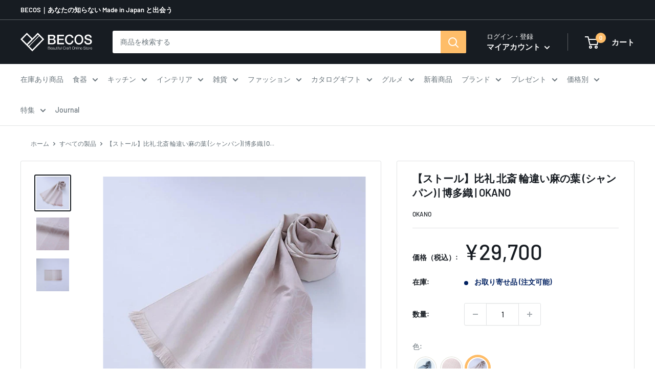

--- FILE ---
content_type: text/css
request_url: https://www.thebecos.com/cdn/shop/t/64/assets/original-product.css?v=127644044872955671981670468518
body_size: -321
content:
.accordion{margin-top:25px;margin-bottom:0;border-top:1px solid rgba(0,0,0,.08);border-bottom:1px solid rgba(0,0,0,.08)}.accordion+.accordion{margin-top:0;border-top:none}.accordion summary{display:flex;position:relative;line-height:1;padding:14px 0;cursor:pointer;list-style:none}.accordion summary::-webkit-details-marker{display:none}.accordion .summary__title{display:flex;flex:1}.accordion .icon-accordion{align-self:center;min-width:1.6rem;margin-right:1rem;fill:#000}.accordion__title{display:inline-block;max-width:calc(100% - 6rem);min-height:1.6rem;margin:0;word-break:break-word;font-size:12px}summary .icon-caret{position:absolute;height:.6rem;right:1.5rem;top:calc(50% - .2rem)}.accordion details[open]>summary .icon-caret{transform:rotate(180deg)}.accordion__content{margin-bottom:1.5rem;word-break:break-word}.product__accordion .accordion__content{padding:0 1rem}
/*# sourceMappingURL=/cdn/shop/t/64/assets/original-product.css.map?v=127644044872955671981670468518 */


--- FILE ---
content_type: text/css
request_url: https://www.thebecos.com/cdn/shop/t/64/assets/custom_ng.css?v=88117831168689496291687414875
body_size: -509
content:
/** Shopify CDN: Minification failed

Line 69:0 Unexpected "}"

**/


.brand-banner-area{
  max-width: 1100px;
  display: flex;
  margin: 0 auto;
  gap: 1%;
  align-items: center;
}

.brand-text-area{
width: 50%;
text-align: left;
}
.brand__btn {
    padding-top: 20px;
}
.brand__btn a{
     border: 1px solid #212529;
  border-radius: 0;
  background: #fff;
    padding: 2%;
    text-align: center;
    width: 200px!important;
    margin: auto;
  display: block;
   transition: unset!important;
}

a.btn-border:hover {
  color: #fff!important;;
  background: #212529!important;;
    transition: unset!important;
}
.brand_ul {
    width: 50%;
  
}
blockquote {
  margin:0;  
}


  @media screen and (max-width: 767px) {
   .brand-banner-area {
    display: block;
}
    .brand-text-area {
  margin: auto;
      width: 100%;
}
    .brand_ul {
      margin: auto!important;
      width: 100%;
}
      .brand__btn {
    padding-top: 0px;
}
    }
    .brand_text {
      text-align: left;
    }
  
}




--- FILE ---
content_type: text/javascript
request_url: https://www.thebecos.com/cdn/shop/t/64/assets/my-script.js?v=54771465053528281761670468518
body_size: -484
content:
$(function(){var headerHeight=$(".shopify-section__header").outerHeight();console.log(headerHeight);var urlHash=location.hash;urlHash&&($("body,html").stop().scrollTop(0),setTimeout(function(){var target=$(urlHash),position=target.offset().top-headerHeight;$("body,html").stop().animate({scrollTop:position},500)},100)),$('a[href^="#"]').click(function(){var href=$(this).attr("href"),target=$(href),position=target.offset().top-headerHeight;$("body,html").stop().animate({scrollTop:position},500)})});
//# sourceMappingURL=/cdn/shop/t/64/assets/my-script.js.map?v=54771465053528281761670468518


--- FILE ---
content_type: text/javascript
request_url: https://www.thebecos.com/cdn/shop/t/64/assets/custom.js?v=69148613598463223021670468518
body_size: -586
content:
var product_meta=document.querySelector(".product-meta"),product_form=document.querySelector(".product-form"),product_share_buttons_sp=product_form.lastElementChild,card__section=product_form.parentNode;card__section.insertBefore(product_meta,product_form);var payment=document.querySelector("#payment");card__section.insertBefore(payment,null),product_meta.insertBefore(product_share_buttons_sp,null);
//# sourceMappingURL=/cdn/shop/t/64/assets/custom.js.map?v=69148613598463223021670468518
